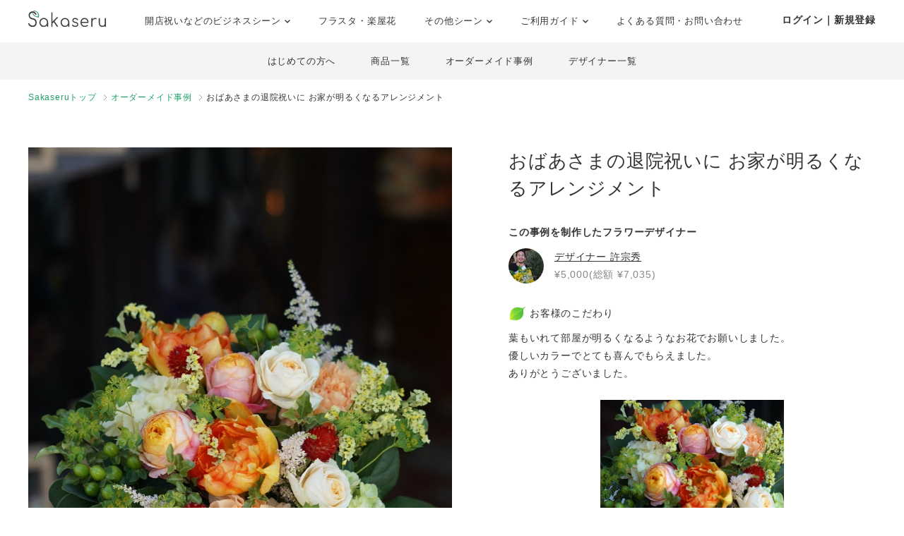

--- FILE ---
content_type: text/html; charset=UTF-8
request_url: https://www.sakaseru.jp/lp/business/item/id/6176
body_size: 115135
content:
<!DOCTYPE HTML>
<html lang="ja">
<head prefix="og: http://ogp.me/ns# website: http://ogp.me/ns/website#">
    <meta charset="utf-8">
    <script>(function(w,d,s,l,i){w[l]=w[l]||[];w[l].push({'gtm.start':
new Date().getTime(),event:'gtm.js'});var f=d.getElementsByTagName(s)[0],
j=d.createElement(s),dl=l!='dataLayer'?'&l='+l:'';j.async=true;j.src=
'https://www.googletagmanager.com/gtm.js?id='+i+dl;f.parentNode.insertBefore(j,f);
})(window,document,'script','dataLayer','GTM-59SXHLW');</script>    <meta http-equiv="X-UA-Compatible" content="IE=edge" />
    <meta http-equiv="X-UA-Compatible" content="requiresActiveX=true" />
    <title>おばあさまの退院祝いに お家が明るくなるアレンジメント|退院祝いのおしゃれな祝い花</title><meta name="keywords" content="Sakaseru,サカセル,祝い花,開店祝い,移転祝い,就任祝い" >
<meta name="description" content="おばあさまの退院祝いに お家が明るくなるアレンジメント" ><meta property="og:title" content="おばあさまの退院祝いに お家が明るくなるアレンジメント|退院祝いのおしゃれな祝い花" />
<meta property="og:type" content="website" />
<meta property="og:url" content="https://www.sakaseru.jp/lp/business/item/id/6176" />
<meta property="og:image" content="https://sakaseru.s3-ap-northeast-1.amazonaws.com/chat/21012_1612081413.jpg" />
<meta property="og:description" content="おばあさまの退院祝いに お家が明るくなるアレンジメント" />
<meta name="twitter:card" content="summary_large_image"><link href="/landingpage/css/reset.css?1769171794" media="screen" rel="stylesheet" type="text/css" >
<link href="/css/jquery.modal.min.css?1769171794" media="screen" rel="stylesheet" type="text/css" >
<link href="/css/lightbox.css?1769171794" media="screen" rel="stylesheet" type="text/css" >
<link href="/landingpage/business/css/style.css?1769171794" media="screen" rel="stylesheet" type="text/css" >
<link href="https://use.fontawesome.com/releases/v5.6.3/css/all.css" media="screen" rel="stylesheet" type="text/css" >
<link href="https://fonts.googleapis.com/css?family=Josefin+Slab" media="screen" rel="stylesheet" type="text/css" >    <link href="/landingpage/business/css/pushbar.css" media="screen" rel="stylesheet" type="text/css" >
    <link href="/portal/css/footer.css" media="screen" rel="stylesheet" type="text/css" >
    <link href="/portal/css/header.css" media="screen" rel="stylesheet" type="text/css" >
    <meta name="twitter:card" content="summary_large_image" />
    <meta name="twitter:site" content="@sakaseru_jp" />
    <link rel="shortcut icon" href="/images/favicon.ico">

        <meta name="viewport" content="width=1240">
        
            <link rel="canonical" href="https://www.sakaseru.jp/lp/business/item/id/6176"/>
        
</head>
<body id="page-story">
    <noscript><iframe src="https://www.googletagmanager.com/ns.html?id=GTM-59SXHLW"
height="0" width="0" style="display:none;visibility:hidden"></iframe></noscript>    
    
    <header class="headerportal">
    <!--PC header-->
    <div class="header-pc">
        <div class="header-pc-inner">
            <a class="header-pc-logo" href="/"><img class="header-pc-logo-img" src="/portal/images/logo_sakaseru_nuri.svg" alt="Sakaseru"></a>
            <ul class="header-pc-menu">
                <li class="header-pc-menu-li drop-trigger-hover">
                    <p class="header-pc-menu-dropttl">開店祝いなどのビジネスシーン <img src="/portal/images/arrow_d_black.svg" class="header-arrow-img"></p>
                    <div class="header-pc-menu-dropmenu">
                        <div class="header-pc-menu-dropmenu-inner">
                            <ul class="header-menu-hyphen">
                                <li class="header-pc-menu-dropmenu-li"><a href="/lp/business?from=portalheader">すべてを見る</a></li>
                                <li class="header-pc-menu-dropmenu-li"><a href="/lp/business/opening-flower?from=portalheader">開店・開業・開院祝い</a></li>
                                <li class="header-pc-menu-dropmenu-li"><a href="/lp/business/ready-made-items?scene=2068&from=portalheader">周年祝い</a></li>
                                <li class="header-pc-menu-dropmenu-li"><a href="/lp/business/ready-made-items?scene=2004&from=portalheader">移転・引越し祝い</a></li>
                                <li class="header-pc-menu-dropmenu-li"><a href="/lp/business/ready-made-items?scene=2069&from=portalheader">就任・昇進祝い</a></li>
                                <li class="header-pc-menu-dropmenu-li"><a href="/lp/business/ready-made-items?scene=2461&from=portalheader">竣工・落成祝い</a></li>
                                <li class="header-pc-menu-dropmenu-li"><a href="/lp/business/ready-made-items?scene=1432&from=portalheader">個展開催祝い</a></li>
                            </ul>
                        </div>
                    </div>
                </li>
                <li class="header-pc-menu-li">
                    <a href="/fan?from=portalheader">フラスタ・楽屋花</a>
                </li>
                <li class="header-pc-menu-li drop-trigger-hover">
                    <p class="header-pc-menu-dropttl">その他シーン <img src="/portal/images/arrow_d_black.svg" class="header-arrow-img"></p>
                    <div class="header-pc-menu-dropmenu">
                        <div class="header-pc-menu-dropmenu-inner">
                            <ul class="header-menu-hyphen">
                                <li class="header-pc-menu-dropmenu-li"><a href="/lp/business/ready-made-items?scene=15&from=portalheader">誕生日祝い</a></li>
                                <li class="header-pc-menu-dropmenu-li"><a href="/lp/business/ready-made-items?scene=67&from=portalheader">結婚祝い</a></li>
                            </ul>
                        </div>
                    </div>
                </li>
                <li class="header-pc-menu-li drop-trigger-hover">
                    <p class="header-pc-menu-dropttl">ご利用ガイド <img src="/portal/images/arrow_d_black.svg" class="header-arrow-img"></p>
                    <div class="header-pc-menu-dropmenu">
                        <div class="header-pc-menu-dropmenu-inner">
                            <ul class="header-menu-hyphen">
                                <li class="header-pc-menu-dropmenu-li"><a href="/lp/business/about?from=portalheader">Sakaseruとは</a></li>
                                <li class="header-pc-menu-dropmenu-li"><a href="/about/delivery-price?from=portalheader">送料について</a></li>
                                <li class="header-pc-menu-dropmenu-li"><a href="/concierge/sheet/consultation?from=portalheader">スタッフに無料相談</a></li>
                            </ul>
                        </div>
                    </div>
                </li>
                <li class="header-pc-menu-li">
                    <a href="/contact?is-faq=1&from=portalheader">よくある質問・お問い合わせ</a>
                </li>
            </ul>
            <div class="header-pc-menu-personal">
                <div class="header-pc-menu-personal-member drop-trigger-hover">
                                            <a class="header-pc-menu-personal-member-name bold" href="/user/sign-in">ログイン｜新規登録</a>
                                    </div>
            </div>
        </div>
    </div>

    <!--SP header-->
    <div class="header-sp">
        <div class="header-sp-inner">
            <a class="header-sp-logo" href="/"><img class="header-sp-logo-img" src="/portal/images/logo_sakaseru_nuri.svg" alt="Sakaseru"></a>
        </div>
        <!--SP hamburger menu-->
        <div class="hbg-menu">
            <button data-pushbar-target="spmenuContents" class="hbg-menu-trigger">
                <div class="hbg-menu-btn">
                    <span></span>
                    <span></span>
                    <p class="hbg-menu-btn-txt">メニュー</p>
                </div>
                            </button>

            <div data-pushbar-id="spmenuContents" data-pushbar-direction="right" class="hbg-menu-contents">
                <div class="hbg-menu-content">
                    <p class="hbg-menu-content-username">
                        こんばんは✿                    </p>
                    <p class="hbg-menu-content-birthdayflower">
                        本日1月23日の誕生花は
                        ウィンターグリーン                        です。
                    </p>
                </div>
                                    <div class="hbg-menu-content">
                        <a class="hbg-menu-content-ttl hbg-menu-arrow-r" href="/user/sign-in">
                            ログイン｜新規登録
                        </a>
                    </div>
                                <div class="hbg-menu-ttl">シーンからお花を探す</div>
                <div class="hbg-menu-content drop-trigger-click">
                    <div class="hbg-menu-content-ttl hbg-menu-arrow-d">
                        開店祝いなどのビジネスシーン
                    </div>
                    <ul class="hbg-menu-content-dropmenu">
                        <li class="hbg-menu-content-dropmenu-li"><a href="/lp/business?from=portalheader">すべてを見る</a></li>
                        <li class="hbg-menu-content-dropmenu-li"><a href="/lp/business/opening-flower?from=portalheader">開店・開業・開院祝い</a></li>
                        <li class="hbg-menu-content-dropmenu-li"><a href="/lp/business/ready-made-items?scene=2068&from=portalheader">周年祝い</a></li>
                        <li class="hbg-menu-content-dropmenu-li"><a href="/lp/business/ready-made-items?scene=2004&from=portalheader">移転・引越し祝い</a></li>
                        <li class="hbg-menu-content-dropmenu-li"><a href="/lp/business/ready-made-items?scene=2069&from=portalheader">就任・昇進祝い</a></li>
                        <li class="hbg-menu-content-dropmenu-li"><a href="/lp/business/ready-made-items?scene=2461&from=portalheader">竣工・落成祝い</a></li>
                        <li class="hbg-menu-content-dropmenu-li"><a href="/lp/business/ready-made-items?scene=1432&from=portalheader">個展開催祝い</a></li>
                    </ul>
                </div>
                <div class="hbg-menu-content">
                    <a class="hbg-menu-content-ttl hbg-menu-arrow-r" href="/fan?from=portalheader">
                        ファンの想いを送るフラスタ・楽屋花
                    </a>
                </div>
                <div class="hbg-menu-content drop-trigger-click">
                    <div class="hbg-menu-content-ttl hbg-menu-arrow-d">
                        その他シーン
                    </div>
                    <ul class="hbg-menu-content-dropmenu">
                        <li class="hbg-menu-content-dropmenu-li"><a href="/lp/business/ready-made-items?scene=15&from=portalheader">誕生日祝い</a></li>
                        <li class="hbg-menu-content-dropmenu-li"><a href="/lp/business/ready-made-items?scene=67&from=portalheader">結婚祝い</a></li>
                    </ul>
                </div>
                <div class="hbg-menu-ttl">サービス</div>
                <div class="hbg-menu-content drop-trigger-click">
                    <div class="hbg-menu-content-ttl hbg-menu-arrow-d">
                        ご利用ガイド
                    </div>
                    <ul class="hbg-menu-content-dropmenu">
                        <li class="hbg-menu-content-dropmenu-li"><a href="/lp/business/about?from=portalheader">Sakaseruとは</a></li>
                        <li class="hbg-menu-content-dropmenu-li"><a href="/about/delivery-price?from=portalheader">送料について</a></li>
                    </ul>
                </div>
                <div class="hbg-menu-content">
                    <a class="hbg-menu-content-ttl hbg-menu-arrow-r" href="/concierge/sheet/consultation?from=portalheader">
                        スタッフに無料相談
                    </a>
                </div>
                <div class="hbg-menu-content">
                    <a class="hbg-menu-content-ttl hbg-menu-arrow-r" href="/contact?is-faq=1&from=portalheader">
                        よくある質問・お問い合わせ
                    </a>
                </div>
                <div class="hbg-menu-content drop-trigger-click">
                    <div class="hbg-menu-content-ttl hbg-menu-arrow-d">
                        その他サービス
                    </div>
                    <ul class="hbg-menu-content-dropmenu">
                        <li class="hbg-menu-content-dropmenu-li"><a href="/mina?from=portalheader">ファン企画専用クラウドファンディング<br>サービス「minsaka」</a></li>
                        <li class="hbg-menu-content-dropmenu-li"><a href="/tools?from=portalheader">便利ツール</a></li>
                    </ul>
                </div>
            </div>
        </div>
    </div>

    </header>

<div class="headerbusiness">
    <ul>
        <li><a href="/lp/business/about?from=bizheader">はじめての方へ</a></li>
        <li><a href="/lp/business/ready-made-items?from=bizheader">商品一覧</a></li>
        <li><a href="/lp/business/items?from=bizheader">オーダーメイド事例</a></li>
        <li><a href="/lp/business/flower-designers?from=bizheader">デザイナー一覧</a></li>
    </ul>
</div><ol class="breadcrumbs">
    <li>
        <a href="/lp/business">Sakaseruトップ</a>
    </li>
    <li>
        <a href="/lp/business/items">オーダーメイド事例</a>
    </li>
    <li>
        おばあさまの退院祝いに お家が明るくなるアレンジメント    </li>
</ol>

<main>
    <section class="flexbox-pc story-box">
        <h1 class="pc-none">
            おばあさまの退院祝いに お家が明るくなるアレンジメント        </h1>
        <div class="image"><img src="https://sakaseru.s3-ap-northeast-1.amazonaws.com/chat/21012_1612081413.jpg" alt="おばあさまの退院祝いに お家が明るくなるアレンジメント"></div>
        <div class="txtarea">
            <h1 class="sp-none">
                おばあさまの退院祝いに お家が明るくなるアレンジメント            </h1>
            
                        
                            <p class="bold mb-10 mt-30">この事例を制作したフラワーデザイナー</p>
            
            <div class="flexbox f-v-center">
                                <p class="f-icon">
                    <a href="/lp/business/shop/munehide-kyo?from=story">
                        <img src="https://sakaseru.s3-ap-northeast-1.amazonaws.com/shop/user/detail/munehide_kyo/0.jpg">
                    </a>
                </p>
                                <div>
                                        <p class="name">
                        <a href="/lp/business/shop/munehide-kyo?from=story">
                            デザイナー
                            <span>許宗秀</span>
                        </a>
                    </p>
                    <p class="price">
                                                    ¥5,000(総額 ¥7,035)                                            </p>
                                    </div>
            </div>
            <div class="txt">
                <p class='storytxt-q'><img class='bara mr-2' src='/new/img/green_leaf.png'>お客様のこだわり</p><p>葉もいれて部屋が明るくなるようなお花でお願いしました。<br>優しいカラーでとても喜んでもらえました。<br>ありがとうございました。</p><br><p class="detail-image"><a href="https://sakaseru.s3-ap-northeast-1.amazonaws.com/chat/21012_1612081429.jpg" rel="lightbox"><img src="https://sakaseru.s3-ap-northeast-1.amazonaws.com/chat/21012_1612081429.jpg"></a></p>            </div>
            
                        <div class="tag">
                                    <a href="/lp/business/items?tags=-5,000円">-5,000円</a>
                                    <a href="/lp/business/items?tags=その他お祝い">その他お祝い</a>
                                    <a href="/lp/business/items?tags=フラワーデザイナー許">フラワーデザイナー許</a>
                                    <a href="/lp/business/items?tags=オレンジ">オレンジ</a>
                                    <a href="/lp/business/items?tags=ポップ">ポップ</a>
                            </div>
            
                        <div class="delivery-calender">
                <p class="bold">デザイナーがお届け可能な日<span class="fs-12 gray">　※横スクロールできます</span></p>
                <ul class="calender">
                                        <li>
                        <p class="day sat">
                            01/24<br>
                            土                        </p>
                        <p class="vacancy">
                                                            <a href="#modal-delivery-calender" rel="modal:open" class="underline fs-14 calendar-ng-date" data-date=2026-01-24>×</a>
                                                    </p>
                    </li>
                                        <li>
                        <p class="day sun">
                            01/25<br>
                            日                        </p>
                        <p class="vacancy">
                                                            <a href="#modal-delivery-calender" rel="modal:open" class="underline fs-14 calendar-ng-date" data-date=2026-01-25>×</a>
                                                    </p>
                    </li>
                                        <li>
                        <p class="day ">
                            01/26<br>
                            月                        </p>
                        <p class="vacancy">
                                                            <a href="#modal-delivery-calender" rel="modal:open" class="underline fs-14 calendar-ng-date" data-date=2026-01-26>×</a>
                                                    </p>
                    </li>
                                        <li>
                        <p class="day ">
                            01/27<br>
                            火                        </p>
                        <p class="vacancy">
                                                            <a href="#modal-delivery-calender" rel="modal:open" class="underline fs-14 calendar-ng-date" data-date=2026-01-27>×</a>
                                                    </p>
                    </li>
                                        <li>
                        <p class="day ">
                            01/28<br>
                            水                        </p>
                        <p class="vacancy">
                                                                                    <a href="/lp/business/order-by-item?id=6176&year-month=2026-01&day=28">
                                <i class="far fa-circle"></i>
                            </a>
                                                    </p>
                    </li>
                                        <li>
                        <p class="day ">
                            01/29<br>
                            木                        </p>
                        <p class="vacancy">
                                                                                    <a href="/lp/business/order-by-item?id=6176&year-month=2026-01&day=29">
                                <i class="far fa-circle"></i>
                            </a>
                                                    </p>
                    </li>
                                        <li>
                        <p class="day ">
                            01/30<br>
                            金                        </p>
                        <p class="vacancy">
                                                                                    <a href="/lp/business/order-by-item?id=6176&year-month=2026-01&day=30">
                                <i class="far fa-circle"></i>
                            </a>
                                                    </p>
                    </li>
                                        <li>
                        <p class="day sat">
                            01/31<br>
                            土                        </p>
                        <p class="vacancy">
                                                                                    <a href="/lp/business/order-by-item?id=6176&year-month=2026-01&day=31">
                                <i class="far fa-circle"></i>
                            </a>
                                                    </p>
                    </li>
                                        <li>
                        <p class="day sun">
                            02/01<br>
                            日                        </p>
                        <p class="vacancy">
                                                                                    <a href="/lp/business/order-by-item?id=6176&year-month=2026-02&day=01">
                                <i class="far fa-circle"></i>
                            </a>
                                                    </p>
                    </li>
                                        <li>
                        <p class="day ">
                            02/02<br>
                            月                        </p>
                        <p class="vacancy">
                                                                                    <a href="/lp/business/order-by-item?id=6176&year-month=2026-02&day=02">
                                <i class="far fa-circle"></i>
                            </a>
                                                    </p>
                    </li>
                                        <li>
                        <p class="day ">
                            02/03<br>
                            火                        </p>
                        <p class="vacancy">
                                                                                    <a href="/lp/business/order-by-item?id=6176&year-month=2026-02&day=03">
                                <i class="far fa-circle"></i>
                            </a>
                                                    </p>
                    </li>
                                        <li>
                        <p class="day ">
                            02/04<br>
                            水                        </p>
                        <p class="vacancy">
                                                                                    <a href="/lp/business/order-by-item?id=6176&year-month=2026-02&day=04">
                                <i class="far fa-circle"></i>
                            </a>
                                                    </p>
                    </li>
                                        <li>
                        <p class="day ">
                            02/05<br>
                            木                        </p>
                        <p class="vacancy">
                                                                                    <a href="/lp/business/order-by-item?id=6176&year-month=2026-02&day=05">
                                <i class="far fa-circle"></i>
                            </a>
                                                    </p>
                    </li>
                                        <li>
                        <p class="day ">
                            02/06<br>
                            金                        </p>
                        <p class="vacancy">
                                                                                    <a href="/lp/business/order-by-item?id=6176&year-month=2026-02&day=06">
                                <i class="far fa-circle"></i>
                            </a>
                                                    </p>
                    </li>
                                        <li>
                        <p class="day sat">
                            02/07<br>
                            土                        </p>
                        <p class="vacancy">
                                                                                    <a href="/lp/business/order-by-item?id=6176&year-month=2026-02&day=07">
                                <i class="far fa-circle"></i>
                            </a>
                                                    </p>
                    </li>
                                        <li>
                        <p class="day sun">
                            02/08<br>
                            日                        </p>
                        <p class="vacancy">
                                                                                    <a href="/lp/business/order-by-item?id=6176&year-month=2026-02&day=08">
                                <i class="far fa-circle"></i>
                            </a>
                                                    </p>
                    </li>
                                        <li>
                        <p class="day ">
                            02/09<br>
                            月                        </p>
                        <p class="vacancy">
                                                                                    <a href="/lp/business/order-by-item?id=6176&year-month=2026-02&day=09">
                                <i class="far fa-circle"></i>
                            </a>
                                                    </p>
                    </li>
                                        <li>
                        <p class="day ">
                            02/10<br>
                            火                        </p>
                        <p class="vacancy">
                                                                                    <a href="/lp/business/order-by-item?id=6176&year-month=2026-02&day=10">
                                <i class="far fa-circle"></i>
                            </a>
                                                    </p>
                    </li>
                                        <li>
                        <p class="day ">
                            02/11<br>
                            水                        </p>
                        <p class="vacancy">
                                                                                    <a href="/lp/business/order-by-item?id=6176&year-month=2026-02&day=11">
                                <i class="far fa-circle"></i>
                            </a>
                                                    </p>
                    </li>
                                        <li>
                        <p class="day ">
                            02/12<br>
                            木                        </p>
                        <p class="vacancy">
                                                                                    <a href="/lp/business/order-by-item?id=6176&year-month=2026-02&day=12">
                                <i class="far fa-circle"></i>
                            </a>
                                                    </p>
                    </li>
                                        <li>
                        <p class="day ">
                            02/13<br>
                            金                        </p>
                        <p class="vacancy">
                                                                                    <a href="/lp/business/order-by-item?id=6176&year-month=2026-02&day=13">
                                <i class="far fa-circle"></i>
                            </a>
                                                    </p>
                    </li>
                                        <li>
                        <p class="day sat">
                            02/14<br>
                            土                        </p>
                        <p class="vacancy">
                                                                                    <a href="/lp/business/order-by-item?id=6176&year-month=2026-02&day=14">
                                <i class="far fa-circle"></i>
                            </a>
                                                    </p>
                    </li>
                                        <li>
                        <p class="day sun">
                            02/15<br>
                            日                        </p>
                        <p class="vacancy">
                                                                                    <a href="/lp/business/order-by-item?id=6176&year-month=2026-02&day=15">
                                <i class="far fa-circle"></i>
                            </a>
                                                    </p>
                    </li>
                                        <li>
                        <p class="day ">
                            02/16<br>
                            月                        </p>
                        <p class="vacancy">
                                                                                    <a href="/lp/business/order-by-item?id=6176&year-month=2026-02&day=16">
                                <i class="far fa-circle"></i>
                            </a>
                                                    </p>
                    </li>
                                        <li>
                        <p class="day ">
                            02/17<br>
                            火                        </p>
                        <p class="vacancy">
                                                                                    <a href="/lp/business/order-by-item?id=6176&year-month=2026-02&day=17">
                                <i class="far fa-circle"></i>
                            </a>
                                                    </p>
                    </li>
                                        <li>
                        <p class="day ">
                            02/18<br>
                            水                        </p>
                        <p class="vacancy">
                                                            <a href="#modal-delivery-calender" rel="modal:open" class="underline fs-14 calendar-ng-date" data-date=2026-02-18>×</a>
                                                    </p>
                    </li>
                                        <li>
                        <p class="day ">
                            02/19<br>
                            木                        </p>
                        <p class="vacancy">
                                                            <a href="#modal-delivery-calender" rel="modal:open" class="underline fs-14 calendar-ng-date" data-date=2026-02-19>×</a>
                                                    </p>
                    </li>
                                        <li>
                        <p class="day ">
                            02/20<br>
                            金                        </p>
                        <p class="vacancy">
                                                                                    <a href="/lp/business/order-by-item?id=6176&year-month=2026-02&day=20">
                                <i class="far fa-circle"></i>
                            </a>
                                                    </p>
                    </li>
                                    </ul>
            </div>
            

                        <ul class="mb-10">
                                <li>- <span class="bold">全国配送</span>可能</li>
                                <li>- 立て札・メッセージカード<span class="bold">無料</span></li>
                <li>- 完成写真の送付<span class="bold">無料</span></li>
                <li>- クレジットカード/ 請求書払い / 銀行振込 可</li>
                <li>- 請求書・領収書 インボイス対応</li>
            </ul>
            
                        <!--スタンド花endif -->
            
                            <a class="btn btn-green" href="/lp/business/order-by-item?id=6176" id="semi_order_btn">
                    このイメージでセミオーダーする
                </a>
                <a href="/lp/business/items?from=story" class="btn btn-white">他の事例でイメージを探す</a>
                <p class="note-semi"><a href="#modal-about-semi" rel="modal:open">セミオーダーについて詳しく</a></p>
            
        </div>
    </section>

    <section class="mt-80">
        <p class="center sp-p-015 pc-none">＼背の高い大きな祝い花をお求めの方はこちら／</p>
        <p class="center mt-10 sp-p-015"><a href="/lp/business/stand-flower?from=story"><img src="/landingpage/business/images/bnr_standlp_pc.jpg" class="tgimg" style="max-width:980px;"></a></p>
    </section>

        
        <section class="story-items-list">
        <h2>デザイナー許宗秀が制作する商品</h2>
        <p class="mb-40">完成のイメージが決まっている商品をご購入いただけます。</p>
        <div class="story-items-list-inner">
                        <div class="itembox">
                <a href="/lp/business/ready-made-item/47" target="_blank">
                    <p class="image">
                        <img src="/images/1x1.png" data-src="https://sakaseru.s3.ap-northeast-1.amazonaws.com/article/1738651006.webp" alt="文字入れできるフレームアレンジ M スタンダード" class="lazyload">
                    </p>
                    <div class="ttl-wrap">
                        <h3 class="ttl">文字入れできるフレームアレンジ M スタンダード</h3>
                    </div>
                    <div class="designers-score fs-14">
                        <p class="star">★</p>
                        <p class="points">9.67</p>
                        <p class="total">/ 10</p>
                        <p class="counts">（5352）</p>
                    </div>
                    <p class="readymade-price">
                        ¥10,000(総額 ¥12,810)                    </p>
                </a>
            </div>
                        <div class="itembox">
                <a href="/lp/business/ready-made-item/46" target="_blank">
                    <p class="image">
                        <img src="/images/1x1.png" data-src="https://sakaseru.s3.ap-northeast-1.amazonaws.com/article/1738651269.webp" alt="文字入れできるフレームアレンジ M プレミアム" class="lazyload">
                    </p>
                    <div class="ttl-wrap">
                        <h3 class="ttl">文字入れできるフレームアレンジ M プレミアム</h3>
                    </div>
                    <div class="designers-score fs-14">
                        <p class="star">★</p>
                        <p class="points">9.67</p>
                        <p class="total">/ 10</p>
                        <p class="counts">（5352）</p>
                    </div>
                    <p class="readymade-price">
                        ¥12,000(総額 ¥15,120)                    </p>
                </a>
            </div>
                        <div class="itembox">
                <a href="/lp/business/ready-made-item/202" target="_blank">
                    <p class="image">
                        <img src="/images/1x1.png" data-src="https://sakaseru.s3.ap-northeast-1.amazonaws.com/article/1675064297.jpg" alt="文字入れできるキャンバスフラワー（フレームタイプ）" class="lazyload">
                    </p>
                    <div class="ttl-wrap">
                        <h3 class="ttl">文字入れできるキャンバスフラワー（フレームタイプ）</h3>
                    </div>
                    <div class="designers-score fs-14">
                        <p class="star">★</p>
                        <p class="points">9.67</p>
                        <p class="total">/ 10</p>
                        <p class="counts">（5352）</p>
                    </div>
                    <p class="readymade-price">
                        ¥11,000(総額 ¥13,965)                    </p>
                </a>
            </div>
                        <div class="itembox">
                <a href="/lp/business/ready-made-item/201" target="_blank">
                    <p class="image">
                        <img src="/images/1x1.png" data-src="https://sakaseru.s3.ap-northeast-1.amazonaws.com/article/1675063863.jpg" alt="文字入れできるキャンバスフラワー（花束タイプ）" class="lazyload">
                    </p>
                    <div class="ttl-wrap">
                        <h3 class="ttl">文字入れできるキャンバスフラワー（花束タイプ）</h3>
                    </div>
                    <div class="designers-score fs-14">
                        <p class="star">★</p>
                        <p class="points">9.67</p>
                        <p class="total">/ 10</p>
                        <p class="counts">（5352）</p>
                    </div>
                    <p class="readymade-price">
                        ¥9,000(総額 ¥11,655)                    </p>
                </a>
            </div>
                        <div class="itembox">
                <a href="/lp/business/ready-made-item/552" target="_blank">
                    <p class="image">
                        <img src="/images/1x1.png" data-src="https://sakaseru.s3.ap-northeast-1.amazonaws.com/article/1753320490.webp" alt="文字入れできる クリアトートアレンジ プレミアム" class="lazyload">
                    </p>
                    <div class="ttl-wrap">
                        <h3 class="ttl">文字入れできる クリアトートアレンジ プレミアム</h3>
                    </div>
                    <div class="designers-score fs-14">
                        <p class="star">★</p>
                        <p class="points">9.67</p>
                        <p class="total">/ 10</p>
                        <p class="counts">（5352）</p>
                    </div>
                    <p class="readymade-price">
                        ¥11,000(総額 ¥13,965)                    </p>
                </a>
            </div>
                        <div class="itembox">
                <a href="/lp/business/ready-made-item/551" target="_blank">
                    <p class="image">
                        <img src="/images/1x1.png" data-src="https://sakaseru.s3.ap-northeast-1.amazonaws.com/article/1752733672.webp" alt="文字入れできる クリアトートアレンジ スタンダード" class="lazyload">
                    </p>
                    <div class="ttl-wrap">
                        <h3 class="ttl">文字入れできる クリアトートアレンジ スタンダード</h3>
                    </div>
                    <div class="designers-score fs-14">
                        <p class="star">★</p>
                        <p class="points">9.67</p>
                        <p class="total">/ 10</p>
                        <p class="counts">（5352）</p>
                    </div>
                    <p class="readymade-price">
                        ¥9,000(総額 ¥11,655)                    </p>
                </a>
            </div>
                        <div class="itembox">
                <a href="/lp/business/ready-made-item/203" target="_blank">
                    <p class="image">
                        <img src="/images/1x1.png" data-src="https://sakaseru.s3.ap-northeast-1.amazonaws.com/article/1675064568.jpg" alt="文字入れできるキャンバスフラワー（リースタイプ）" class="lazyload">
                    </p>
                    <div class="ttl-wrap">
                        <h3 class="ttl">文字入れできるキャンバスフラワー（リースタイプ）</h3>
                    </div>
                    <div class="designers-score fs-14">
                        <p class="star">★</p>
                        <p class="points">9.67</p>
                        <p class="total">/ 10</p>
                        <p class="counts">（5352）</p>
                    </div>
                    <p class="readymade-price">
                        ¥11,000(総額 ¥13,965)                    </p>
                </a>
            </div>
                        <div class="itembox">
                <a href="/lp/business/ready-made-item/200" target="_blank">
                    <p class="image">
                        <img src="/images/1x1.png" data-src="https://sakaseru.s3.ap-northeast-1.amazonaws.com/article/1675059428.jpg" alt="文字入れできるキャンバスフラワー（アレンジタイプ）" class="lazyload">
                    </p>
                    <div class="ttl-wrap">
                        <h3 class="ttl">文字入れできるキャンバスフラワー（アレンジタイプ）</h3>
                    </div>
                    <div class="designers-score fs-14">
                        <p class="star">★</p>
                        <p class="points">9.67</p>
                        <p class="total">/ 10</p>
                        <p class="counts">（5352）</p>
                    </div>
                    <p class="readymade-price">
                        ¥9,000(総額 ¥11,655)                    </p>
                </a>
            </div>
                        <div class="itembox">
                <a href="/lp/business/ready-made-item/52" target="_blank">
                    <p class="image">
                        <img src="/images/1x1.png" data-src="https://sakaseru.s3.ap-northeast-1.amazonaws.com/article/1738653230.webp" alt="文字入れできるフレームアレンジ M wall プレミアム" class="lazyload">
                    </p>
                    <div class="ttl-wrap">
                        <h3 class="ttl">文字入れできるフレームアレンジ M wall プレミアム</h3>
                    </div>
                    <div class="designers-score fs-14">
                        <p class="star">★</p>
                        <p class="points">9.67</p>
                        <p class="total">/ 10</p>
                        <p class="counts">（5352）</p>
                    </div>
                    <p class="readymade-price">
                        ¥22,000(総額 ¥26,670)                    </p>
                </a>
            </div>
                        <div class="itembox">
                <a href="/lp/business/ready-made-item/51" target="_blank">
                    <p class="image">
                        <img src="/images/1x1.png" data-src="https://sakaseru.s3.ap-northeast-1.amazonaws.com/article/1738652899.webp" alt="文字入れできるフレームアレンジ M wall スタンダード" class="lazyload">
                    </p>
                    <div class="ttl-wrap">
                        <h3 class="ttl">文字入れできるフレームアレンジ M wall スタンダード</h3>
                    </div>
                    <div class="designers-score fs-14">
                        <p class="star">★</p>
                        <p class="points">9.67</p>
                        <p class="total">/ 10</p>
                        <p class="counts">（5352）</p>
                    </div>
                    <p class="readymade-price">
                        ¥17,000(総額 ¥20,895)                    </p>
                </a>
            </div>
                    </div>
        <div class="center">
            <a class="btn btn-white" href="/lp/business/ready-made-items?shop-user-id=14237">
                デザイナー許宗秀の商品を見る
            </a>
        </div>
    </section>
    
        <section class="story-items-list">
        <h2>
            <span class="bold">デザイナー</span>
            <span class="bold">許宗秀</span>のオーダーメイド事例
        </h2>
        <div class="story-items-list-inner">
                        <div class="itembox">
                <a href="/lp/business/item/id/9760&from=story">
                    <p class="image"><img src="https://sakaseru.s3.ap-northeast-1.amazonaws.com/order/story/thumbnail/65953_1693292901.jpg" alt="ご友人様のご開院祝いにお作りしたバスケットボールフラワーアレンジメント"></p>
                    <div class="ttl-wrap">
                        <h3 class="ttl">
                            ご友人様のご開院祝いにお作りしたバスケットボールフラワーアレンジメント                        </h3>
                    </div>
                    <p class="price mt-5">
                        ¥15,000(総額 ¥18,585)                    </p>
                </a>
            </div>
                        <div class="itembox">
                <a href="/lp/business/item/id/9566&from=story">
                    <p class="image"><img src="https://sakaseru.s3.ap-northeast-1.amazonaws.com/order/story/thumbnail/61572_1689835084.jpg" alt="「いつもありがとう」お母様へ感謝の気持ちを込めておつくしたアレンジメント"></p>
                    <div class="ttl-wrap">
                        <h3 class="ttl">
                            「いつもありがとう」お母様へ感謝の気持ちを込めておつくしたアレンジメント                        </h3>
                    </div>
                    <p class="price mt-5">
                        ¥10,000(総額 ¥12,810)                    </p>
                </a>
            </div>
                        <div class="itembox">
                <a href="/lp/business/item/id/9241&from=story">
                    <p class="image"><img src="https://sakaseru.s3.ap-northeast-1.amazonaws.com/order/story/thumbnail/58984_1683000334.jpg" alt="スタンドバー「本八幡 Stand bar AJITO」様 20周年祝いにお作りしたロゴフラワー"></p>
                    <div class="ttl-wrap">
                        <h3 class="ttl">
                            スタンドバー「本八幡 Stand bar AJITO」様 20周年祝いにお作りしたロゴフラワー                        </h3>
                    </div>
                    <p class="price mt-5">
                        ¥ -                    </p>
                </a>
            </div>
                        <div class="itembox">
                <a href="/lp/business/item/id/8946&from=story">
                    <p class="image"><img src="https://sakaseru.s3.ap-northeast-1.amazonaws.com/order/story/thumbnail/53982_1675999289.jpg" alt="メインカラーはオレンジで華やかにまとめたご開店祝い花"></p>
                    <div class="ttl-wrap">
                        <h3 class="ttl">
                            メインカラーはオレンジで華やかにまとめたご開店祝い花                        </h3>
                    </div>
                    <p class="price mt-5">
                        ¥10,000(総額 ¥12,810)                    </p>
                </a>
            </div>
                        <div class="itembox">
                <a href="/lp/business/item/id/8870&from=story">
                    <p class="image"><img src="https://sakaseru.s3.ap-northeast-1.amazonaws.com/order/story/thumbnail/52500_1729746008.jpg" alt="いただいた花束のデザインをイメージしておつくりしたフレームアレンジ"></p>
                    <div class="ttl-wrap">
                        <h3 class="ttl">
                            いただいた花束のデザインをイメージしておつくりしたフレームアレンジ                        </h3>
                    </div>
                    <p class="price mt-5">
                        ¥12,000(総額 ¥15,120)                    </p>
                </a>
            </div>
                        <div class="itembox">
                <a href="/lp/business/item/id/8724&from=story">
                    <p class="image"><img src="https://sakaseru.s3.ap-northeast-1.amazonaws.com/order/story/thumbnail/48396_1669273003.jpg" alt="ご開店一周年記念のお祝いでおつくりしたアレンジメント"></p>
                    <div class="ttl-wrap">
                        <h3 class="ttl">
                            ご開店一周年記念のお祝いでおつくりしたアレンジメント                        </h3>
                    </div>
                    <p class="price mt-5">
                        ¥10,000(総額 ¥12,810)                    </p>
                </a>
            </div>
                        <div class="itembox">
                <a href="/lp/business/item/id/8586&from=story">
                    <p class="image"><img src="https://sakaseru.s3.ap-northeast-1.amazonaws.com/order/story/thumbnail/46967_1665733025.jpg" alt="ご友人様の御開店祝いにおつくりしたお祝い花"></p>
                    <div class="ttl-wrap">
                        <h3 class="ttl">
                            ご友人様の御開店祝いにおつくりしたお祝い花                        </h3>
                    </div>
                    <p class="price mt-5">
                        ¥10,000(総額 ¥12,810)                    </p>
                </a>
            </div>
                        <div class="itembox">
                <a href="/lp/business/item/id/8416&from=story">
                    <p class="image"><img src="https://sakaseru.s3-ap-northeast-1.amazonaws.com/order/story/thumbnail/44278_1661480259.jpg" alt="ネイルサロンの移転祝いにおつくりしたアレンジ花"></p>
                    <div class="ttl-wrap">
                        <h3 class="ttl">
                            ネイルサロンの移転祝いにおつくりしたアレンジ花                        </h3>
                    </div>
                    <p class="price mt-5">
                        ¥8,000(総額 ¥10,500)                    </p>
                </a>
            </div>
                        <div class="itembox">
                <a href="/lp/business/item/id/8169&from=story">
                    <p class="image"><img src="https://sakaseru.s3-ap-northeast-1.amazonaws.com/order/story/thumbnail/40019_1653556928.jpg" alt="奥様への感謝の気持ちを伝えるため「お疲れ様」そして「ありがとう」の気持ちを込めておつくりしたフレームアレンジメント"></p>
                    <div class="ttl-wrap">
                        <h3 class="ttl">
                            奥様への感謝の気持ちを伝えるため「お疲れ様」そして「ありがとう」の気持ちを込めておつくりしたフレームアレンジメント                        </h3>
                    </div>
                    <p class="price mt-5">
                        ¥11,000(総額 ¥13,965)                    </p>
                </a>
            </div>
                        <div class="itembox">
                <a href="/lp/business/item/id/7803&from=story">
                    <p class="image"><img src="https://sakaseru.s3-ap-northeast-1.amazonaws.com/order/story/thumbnail/21759_1644983002.jpg" alt="黄色を基調とした暖かいイメージの開店お祝いのフレームアレンジ"></p>
                    <div class="ttl-wrap">
                        <h3 class="ttl">
                            黄色を基調とした暖かいイメージの開店お祝いのフレームアレンジ                        </h3>
                    </div>
                    <p class="price mt-5">
                        ¥15,000(総額 ¥18,585)                    </p>
                </a>
            </div>
                    </div>
        <div class="center">
            <a class="btn btn-white" href="/lp/business/items?sid=14237&from=story">
                <span>許宗秀</span>のすべての事例を見る
            </a>
        </div>
    </section>
    
        <section class="story-items-list">
        <h2><span class="bold">生花アレンジ(置けるお花)</span>のオーダーメイド事例</h2>
        <div class="story-items-list-inner">
                        <div class="itembox">
                <a href="/lp/business/item/id/14226&from=story">
                    <p class="image"><img src="https://sakaseru.s3.ap-northeast-1.amazonaws.com/order/story/thumbnail/99703_1746162535.jpg" alt="ワインバー「拝郷」様 へ周年祝いでお作りした祝い花"></p>
                    <div class="ttl-wrap">
                        <h3 class="ttl">
                            ワインバー「拝郷」様 へ周年祝いでお作りした祝い花                        </h3>
                    </div>
                    <div class="flexbox f-v-center mt-5">
                        <p class="f-icon"><img src="https://sakaseru.s3-ap-northeast-1.amazonaws.com/shop/user/detail/mayumi_maki/0.jpg"></p>
                        <div class="f-txt">
                            <p class="name">デザイナー<span>牧</span></p>
                            <p class="price">
                                ¥8,000(総額 ¥10,500)                            </p>
                        </div>
                    </div>
                </a>
            </div>
                        <div class="itembox">
                <a href="/lp/business/item/id/12548&from=story">
                    <p class="image"><img src="https://sakaseru.s3.ap-northeast-1.amazonaws.com/order/story/thumbnail/88842_1730171281.jpg" alt="喜寿お祝いにお作りしたアレンジメント"></p>
                    <div class="ttl-wrap">
                        <h3 class="ttl">
                            喜寿お祝いにお作りしたアレンジメント                        </h3>
                    </div>
                    <div class="flexbox f-v-center mt-5">
                        <p class="f-icon"><img src="https://sakaseru.s3-ap-northeast-1.amazonaws.com/shop/user/detail/mayumi_maki/0.jpg"></p>
                        <div class="f-txt">
                            <p class="name">デザイナー<span>牧</span></p>
                            <p class="price">
                                ¥6,000(総額 ¥8,190)                            </p>
                        </div>
                    </div>
                </a>
            </div>
                        <div class="itembox">
                <a href="/lp/business/item/id/12489&from=story">
                    <p class="image"><img src="https://sakaseru.s3.ap-northeast-1.amazonaws.com/order/story/thumbnail/88456_1729132112.jpg" alt="ライラック色ベースに、和モダンにおまとめしたご出演花"></p>
                    <div class="ttl-wrap">
                        <h3 class="ttl">
                            ライラック色ベースに、和モダンにおまとめしたご出演花                        </h3>
                    </div>
                    <div class="flexbox f-v-center mt-5">
                        <p class="f-icon"><img src="https://sakaseru.s3-ap-northeast-1.amazonaws.com/shop/user/detail/yukiko_aoyama/icon.jpg"></p>
                        <div class="f-txt">
                            <p class="name">デザイナー<span>青山</span></p>
                            <p class="price">
                                ¥10,000(総額 ¥12,810)                            </p>
                        </div>
                    </div>
                </a>
            </div>
                        <div class="itembox">
                <a href="/lp/business/item/id/10033&from=story">
                    <p class="image"><img src="https://sakaseru.s3.ap-northeast-1.amazonaws.com/order/story/thumbnail/67930_1696220308.jpg" alt="「お店の雰囲気に合うお花を」黄色とオレンジの美しい開店祝い花"></p>
                    <div class="ttl-wrap">
                        <h3 class="ttl">
                            「お店の雰囲気に合うお花を」黄色とオレンジの美しい開店祝い花                        </h3>
                    </div>
                    <div class="flexbox f-v-center mt-5">
                        <p class="f-icon"><img src="https://sakaseru.s3.ap-northeast-1.amazonaws.com/shop/user/detail/motoko_shimura/icon.jpg"></p>
                        <div class="f-txt">
                            <p class="name">デザイナー<span>志村</span></p>
                            <p class="price">
                                ¥9,000(総額 ¥11,655)                            </p>
                        </div>
                    </div>
                </a>
            </div>
                        <div class="itembox">
                <a href="/lp/business/item/id/10007&from=story">
                    <p class="image"><img src="https://sakaseru.s3.ap-northeast-1.amazonaws.com/order/story/thumbnail/67582_1696209469.jpg" alt="「結婚記念日に嬉しい気持ちになるようなお花を」くすみ系の美しいお祝い花"></p>
                    <div class="ttl-wrap">
                        <h3 class="ttl">
                            「結婚記念日に嬉しい気持ちになるようなお花を」くすみ系の美しいお祝い花                        </h3>
                    </div>
                    <div class="flexbox f-v-center mt-5">
                        <p class="f-icon"><img src="https://sakaseru.s3-ap-northeast-1.amazonaws.com/shop/user/detail/mayumi_maki/0.jpg"></p>
                        <div class="f-txt">
                            <p class="name">デザイナー<span>牧</span></p>
                            <p class="price">
                                ¥5,000(総額 ¥7,035)                            </p>
                        </div>
                    </div>
                </a>
            </div>
                        <div class="itembox">
                <a href="/lp/business/item/id/9984&from=story">
                    <p class="image"><img src="https://sakaseru.s3.ap-northeast-1.amazonaws.com/order/story/thumbnail/67630_1695278769.jpg" alt="98歳の方へ 敬老の日にお送りするオレンジメインのフラワーギフト"></p>
                    <div class="ttl-wrap">
                        <h3 class="ttl">
                            98歳の方へ 敬老の日にお送りするオレンジメインのフラワーギフト                        </h3>
                    </div>
                    <div class="flexbox f-v-center mt-5">
                        <p class="f-icon"><img src="https://sakaseru.s3-ap-northeast-1.amazonaws.com/user/2159.jpg"></p>
                        <div class="f-txt">
                            <p class="name">デザイナー<span>Ohata</span></p>
                            <p class="price">
                                ¥4,000(総額 ¥5,880)                            </p>
                        </div>
                    </div>
                </a>
            </div>
                        <div class="itembox">
                <a href="/lp/business/item/id/9980&from=story">
                    <p class="image"><img src="https://sakaseru.s3.ap-northeast-1.amazonaws.com/order/story/thumbnail/66681_1759122234.jpg" alt="BARの周年祝いに ブルーメインのナチュラルな祝い花"></p>
                    <div class="ttl-wrap">
                        <h3 class="ttl">
                            BARの周年祝いに ブルーメインのナチュラルな祝い花                        </h3>
                    </div>
                    <div class="flexbox f-v-center mt-5">
                        <p class="f-icon"><img src="https://sakaseru.s3-ap-northeast-1.amazonaws.com/shop/user/detail/mayumi_maki/0.jpg"></p>
                        <div class="f-txt">
                            <p class="name">デザイナー<span>牧</span></p>
                            <p class="price">
                                ¥ -                            </p>
                        </div>
                    </div>
                </a>
            </div>
                        <div class="itembox">
                <a href="/lp/business/item/id/9978&from=story">
                    <p class="image"><img src="https://sakaseru.s3.ap-northeast-1.amazonaws.com/order/story/thumbnail/67368_1695178434.jpg" alt="「お誕生日おめでとう」お祖母様へ優しい雰囲気でお作りしたアレンジメント"></p>
                    <div class="ttl-wrap">
                        <h3 class="ttl">
                            「お誕生日おめでとう」お祖母様へ優しい雰囲気でお作りしたアレンジメント                        </h3>
                    </div>
                    <div class="flexbox f-v-center mt-5">
                        <p class="f-icon"><img src="https://sakaseru.s3.ap-northeast-1.amazonaws.com/shop/user/detail/motoko_shimura/icon.jpg"></p>
                        <div class="f-txt">
                            <p class="name">デザイナー<span>志村</span></p>
                            <p class="price">
                                ¥4,000(総額 ¥5,880)                            </p>
                        </div>
                    </div>
                </a>
            </div>
                        <div class="itembox">
                <a href="/lp/business/item/id/9943&from=story">
                    <p class="image"><img src="https://sakaseru.s3.ap-northeast-1.amazonaws.com/order/story/thumbnail/67433_1695107211.jpg" alt="OCEAN TOKYOさま10周年記念祝い花・アレンジメント"></p>
                    <div class="ttl-wrap">
                        <h3 class="ttl">
                            OCEAN TOKYOさま10周年記念祝い花・アレンジメント                        </h3>
                    </div>
                    <div class="flexbox f-v-center mt-5">
                        <p class="f-icon"><img src="https://sakaseru.s3-ap-northeast-1.amazonaws.com/user/12.jpg"></p>
                        <div class="f-txt">
                            <p class="name">デザイナー<span>加納佐和子</span></p>
                            <p class="price">
                                ¥12,000(総額 ¥15,120)                            </p>
                        </div>
                    </div>
                </a>
            </div>
                        <div class="itembox">
                <a href="/lp/business/item/id/9912&from=story">
                    <p class="image"><img src="https://sakaseru.s3.ap-northeast-1.amazonaws.com/order/story/thumbnail/67011_1697162207.jpg" alt="イタリアンダイニング StayGold様へお届けした10周年祝いアレンジメント"></p>
                    <div class="ttl-wrap">
                        <h3 class="ttl">
                            イタリアンダイニング StayGold様へお届けした10周年祝いアレンジメント                        </h3>
                    </div>
                    <div class="flexbox f-v-center mt-5">
                        <p class="f-icon"><img src="https://sakaseru.s3.ap-northeast-1.amazonaws.com/shop/user/detail/yasushi_kondo/icon.jpg"></p>
                        <div class="f-txt">
                            <p class="name">デザイナー<span>近藤</span></p>
                            <p class="price">
                                ¥5,000(総額 ¥7,035)                            </p>
                        </div>
                    </div>
                </a>
            </div>
                    </div>
        <div class="center">
            <a class="btn btn-white" href="/lp/business/items?from=story&item-type=1">
                <span>生花アレンジ(置けるお花)</span>のすべての事例を見る
            </a>
        </div>
    </section>
    
    <section class="review-area">
        <h2>Sakaseruご利用後レビュー</h2>
        <div class="flexbox-pc f-h-between">
            <p class="review-ave">平均評価　<span>★9.67</span> /10</p>
        </div>
        <ul>
                        <li>
                <div class="flexbox">
                    <div style="flex:1;">
                        <div class="flexbox f-v-center">
                            <p class="star"><img src="/landingpage/business/images/score_10.png"></p>
                            <p class="date">
                                2026年01月23日                            </p>
                        </div>
                        <p class="review-item">購入商品：<a href="/lp/business/ready-made-item/46?from=user-review" class="inline">文字入れできるフレームアレンジ M プレミアム</a></p>
                        <p class="txt">
                            迅速に対応くださり、ありがとうございます                        </p>
                    </div>
                                                                                                    <div style="max-width:90px;margin-left:15px;">
                                <a href="https://sakaseru.s3.ap-northeast-1.amazonaws.com/order/score/28124_487897176_1769129382.jpg" rel="lightbox"><img src="https://sakaseru.s3.ap-northeast-1.amazonaws.com/order/score/28124_487897176_1769129382.jpg"></a>
                            </div>
                                                                                        </div>
            </li>
                        <li>
                <div class="flexbox">
                    <div style="flex:1;">
                        <div class="flexbox f-v-center">
                            <p class="star"><img src="/landingpage/business/images/score_10.png"></p>
                            <p class="date">
                                2026年01月22日                            </p>
                        </div>
                        <p class="review-item">購入商品：<a href="/fan/ready-made-item/detail/311?from=user-review" class="inline">文字入れできるフレームアレンジ L プレミアム</a></p>
                        <p class="txt">
                            理想のイメージで作っていただけてとても助かりました。受け取った方もとても喜んでくださいました。                        </p>
                    </div>
                                    </div>
            </li>
                        <li>
                <div class="flexbox">
                    <div style="flex:1;">
                        <div class="flexbox f-v-center">
                            <p class="star"><img src="/landingpage/business/images/score_9.png"></p>
                            <p class="date">
                                2026年01月19日                            </p>
                        </div>
                        <p class="review-item">購入商品：<a href="/lp/business/ready-made-item/47?from=user-review" class="inline">文字入れできるフレームアレンジ M スタンダード</a></p>
                        <p class="txt">
                            送り先から、お礼の電話をいただいた際、とても喜んでいました。<br>感動されている様子が伝わりとても嬉しく感じました。                        </p>
                    </div>
                                    </div>
            </li>
                        <li>
                <div class="flexbox">
                    <div style="flex:1;">
                        <div class="flexbox f-v-center">
                            <p class="star"><img src="/landingpage/business/images/score_10.png"></p>
                            <p class="date">
                                2026年01月18日                            </p>
                        </div>
                        <p class="review-item">購入商品：<a href="/fan/ready-made-item/detail/310?from=user-review" class="inline">文字入れできるフレームアレンジ M wall スタンダード</a></p>
                        <p class="txt">
                            イメージ通りというかイメージを変えてきました。<br>ピンク一色といえどいろんな色があり花畑感が出されてて素晴らしかったです。<br>スタッフの方にはイラスト印刷のやり方を丁寧に教えていただいて助かりました<br><br>                        </p>
                    </div>
                                                                                                                                    </div>
            </li>
                        <li>
                <div class="flexbox">
                    <div style="flex:1;">
                        <div class="flexbox f-v-center">
                            <p class="star"><img src="/landingpage/business/images/score_10.png"></p>
                            <p class="date">
                                2026年01月18日                            </p>
                        </div>
                        <p class="review-item">購入商品：<a href="/lp/business/ready-made-item/46?from=user-review" class="inline">文字入れできるフレームアレンジ M プレミアム</a></p>
                        <p class="txt">
                            相手にとても喜んでもらえました。                        </p>
                    </div>
                                                                                                    <div style="max-width:90px;margin-left:15px;">
                                <a href="https://sakaseru.s3.ap-northeast-1.amazonaws.com/order/score/28088_582643770_1768737695.jpg" rel="lightbox"><img src="https://sakaseru.s3.ap-northeast-1.amazonaws.com/order/score/28088_582643770_1768737695.jpg"></a>
                            </div>
                                                                                        </div>
            </li>
                    </ul>
        <div class="more-txt">
            <a class="arrow-r" href="/lp/business/scores?shop-user-id=14237&from=story">
                <p>全てのレビューを見る</p>
            </a>
        </div>
    </section>

    <section class="article-contents">

        <div class="other-article">
            <h2 class="mb-20">祝い花お役立ちコラム</h2>
            <ul class="flexwrap-pc">
                                <li>
                    <a href="/lp/business/column?id=57?from=story" class="flexbox">
                        <p class="image">
                            <img src="https://sakaseru.s3.ap-northeast-1.amazonaws.com/article/1703575281.jpeg">
                        </p>
                        <p>ご開店・ご開業祝いに喜ばれる祝い花</p>
                    </a>
                </li>
                                <li>
                    <a href="/lp/business/column?id=59?from=story" class="flexbox">
                        <p class="image">
                            <img src="https://sakaseru.s3.ap-northeast-1.amazonaws.com/article/1679621979.jpg">
                        </p>
                        <p>移転祝いのお花｜タイミングから相場、立て札マナー</p>
                    </a>
                </li>
                                <li>
                    <a href="/lp/business/column?id=82?from=story" class="flexbox">
                        <p class="image">
                            <img src="https://sakaseru.s3-ap-northeast-1.amazonaws.com/article/1585906410.jpg">
                        </p>
                        <p>開店祝いに贈るスタンド花｜相場や贈り方</p>
                    </a>
                </li>
                                <li>
                    <a href="/lp/business/column?id=83?from=story" class="flexbox">
                        <p class="image">
                            <img src="https://sakaseru.s3-ap-northeast-1.amazonaws.com/article/1586171730.jpg">
                        </p>
                        <p>開店祝い花の相場｜友人・取引先は？飲食店や美容室は？</p>
                    </a>
                </li>
                                <li>
                    <a href="/lp/business/column?id=87?from=story" class="flexbox">
                        <p class="image">
                            <img src="https://sakaseru.s3-ap-northeast-1.amazonaws.com/article/1586505826.jpg">
                        </p>
                        <p>開店祝い花 立て札の書き方やマナー｜無料テンプレートと共にご紹介します</p>
                    </a>
                </li>
                                <li>
                    <a href="/lp/business/column?id=94?from=story" class="flexbox">
                        <p class="image">
                            <img src="https://sakaseru.s3-ap-northeast-1.amazonaws.com/article/1609727574.jpg">
                        </p>
                        <p>開店祝いのアレンジメント｜値段別にお花を紹介します</p>
                    </a>
                </li>
                                <li>
                    <a href="/lp/business/column?id=95?from=story" class="flexbox">
                        <p class="image">
                            <img src="https://sakaseru.s3-ap-northeast-1.amazonaws.com/article/1588764417.jpg">
                        </p>
                        <p>開店祝い花のマナー｜遅れても良い？適切な予算は？</p>
                    </a>
                </li>
                                <li>
                    <a href="/lp/business/column?id=92?from=story" class="flexbox">
                        <p class="image">
                            <img src="https://sakaseru.s3.ap-northeast-1.amazonaws.com/article/1701403826.webp">
                        </p>
                        <p>飲食店への開店祝い花｜おすすめのお花や色、マナーをご紹介</p>
                    </a>
                </li>
                            </ul>
        </div>
    </section>
</main>

<input type="hidden" name="story_id" value="6176" id="story_id">

<!-------modal------->
<div id="modal-delivery-calender" class="modal">
    <p class="bold mb-20"><span id="modal-delivery-calendar-ng-date-title"></span>お届けのお花をお探しですか？</p>
    <p class="mb-20">恐れ入ります。こちらの事例を制作したフラワーデザイナーはお届けできかねますが、他のフラワーデザイナーが制作するお花でしたらお届けできる可能性があります。<br><br><span id="modal-delivery-calendar-ng-date-description"></span>にお届け可能なフラワーデザイナーのオーダーメイド事例は以下よりご覧ください。</p>
    <p class="center"><a href="" class="btn btn-green" id="modal-delivery-calendar-ng-date-link">オーダーメイド事例を見る</a></p>
</div><footer>
    <div class="footer-inner flexbox">
        <div>
            <p class="ttl">オーダーする</p>
            <ul>
                <li><a href="/lp/business/ready-made-items?from=footer">商品一覧</a></li>
                <li><a href="/lp/business/flower-designers?order=1&from=footer">デザイナーを選んで<br>オーダーメイド</a></li>
                <li><a href="/lp/business/items?order=1&from=footer">事例を選んでセミオーダー</a></li>
                <li><a href="/concierge/sheet/consultation?from=footer">まずはスタッフに相談</a></li>
            </ul>
        </div>
        <div>
            <p class="ttl">シーンから選ぶ</p>
            <ul>
                <li><a href="/lp/business/ready-made-items?scene=2036&from=footer">開店・開業祝い</a></li>
                <li><a href="/lp/business/ready-made-items?scene=2068&from=footer">周年祝い</a></li>
                <li><a href="/lp/business/ready-made-items?scene=2004&from=footer">移転・引越し祝い</a></li>
                <li><a href="/lp/business/ready-made-items?scene=2069&from=footer">就任・昇進祝い</a></li>
                <li><a href="/lp/business/ready-made-items?scene=2461&from=footer">竣工・落成祝い</a></li>
                <li><a href="/lp/business/ready-made-items?scene=1232&from=footer">上場祝い</a></li>
                <li><a href="/lp/business/ready-made-items?scene=1432&from=footer">個展開催祝い</a></li>
                <li><a href="/lp/business/ready-made-items?scene=15&from=footer">誕生日祝い</a></li>
                <li><a href="/lp/business/ready-made-items?scene=67&from=footer">結婚祝い</a></li>
                <li><a href="/lp/business/ready-made-items?from=footer">すべてのシーン</a></li>
            </ul>
        </div>
        <div>
            <p class="ttl">フラワーデザイナー</p>
            <ul>
                                                                        <li><a href="/lp/business/shop/yumi-okazaki?from=footer">岡崎 由美</a></li>
                                        <li><a href="/lp/business/shop/mayumi-maki?from=footer">牧 まゆ実</a></li>
                                        <li><a href="/lp/business/shop/ren-uchiyama?from=footer">Ren Uchiyama</a></li>
                                        <li><a href="/lp/business/shop/mikio-itou?from=footer">Mikio  Itou</a></li>
                                        <li><a href="/lp/business/shop/akihito-maesawa?from=footer">前澤 章人</a></li>
                                        <li><a href="/lp/business/shop/munehide-kyo?from=footer">許 宗秀</a></li>
                                        <li><a href="/lp/business/shop/motoko-shimura?from=footer">志村 元子</a></li>
                                        <li><a href="/lp/business/shop/yasushi-kondo?from=footer">近藤 泰史</a></li>
                                        <li><a href="/lp/business/shop/kayoko-tokudome?from=footer">徳留 加代子</a></li>
                                        <li><a href="/lp/business/shop/takayuki-sugiura?from=footer">杉浦 孝之</a></li>
                                        <li><a href="/lp/business/shop/tomoko-okawa?from=footer">大川 智子</a></li>
                                        <li><a href="/lp/business/shop/masahiro-ohata?from=footer">Ohata Masahiro</a></li>
                                        <li><a href="/lp/business/shop/manae-narita?from=footer">成田 愛恵</a></li>
                                        <li><a href="/lp/business/shop/ryuki-yasui?from=footer">安井 竜樹</a></li>
                                        <li><a href="/lp/business/shop/bionic-plants?from=footer">後藤 亜希子</a></li>
                                        <li><a href="/lp/business/shop/riho?from=footer">RIHO </a></li>
                                        <li><a href="/lp/business/shop/kiyomi-tatsumoto?from=footer">立本 清美</a></li>
                                        <li><a href="/lp/business/shop/sawako-kano?from=footer">加納佐和子 フローリストカノシェ</a></li>
                                        <li><a href="/lp/business/shop/kenta-hashiramoto?from=footer">HASHIRAMOTO KENTA</a></li>
                                        <li><a href="/lp/business/shop/yukiko-aoyama?from=footer">青山 ユキコ</a></li>
                                        <li><a href="/lp/business/shop/hisao-kobayashi?from=footer">小林 久男</a></li>
                                        <li><a href="/lp/business/shop/yumi-kanemasu?from=footer">金増 佑美</a></li>
                                        <li><a href="/lp/business/shop/yuko-hozumi?from=footer">穂積 木綿子</a></li>
                                        <li><a href="/lp/business/shop/yasushi-amemiya?from=footer">雨宮 靖</a></li>
                                        <li><a href="/lp/business/shop/yuri-horino?from=footer">Yuuri Horino</a></li>
                                        <li><a href="/lp/business/shop/emiko-miyazaki?from=footer">宮崎 恵美子</a></li>
                                                </ul>
        </div>
        <div>
            <p class="ttl">特集・コラム</p>
            <ul>
                                <li>
                    <a href="/lp/business/column?id=533&from=footer">
                        「春の花贈りフェア」開催｜送別や卒業シーンにもおすすめ                    </a>
                </li>
                                <li>
                    <a href="/lp/business/column?id=146&from=footer">
                        秋におすすめ！人気アレンジメント                    </a>
                </li>
                                <li>
                    <a href="/lp/business/column?id=240&from=footer">
                        フレームアレンジ・クリアトートアレンジのオリジナルデータ作成                    </a>
                </li>
                                <li>
                    <a href="/lp/business/column?id=408&from=footer">
                        写真やイラストを印刷したお祝い花を贈ってみませんか？                    </a>
                </li>
                                <li>
                    <a href="/lp/business/column?id=57&from=footer">
                        ご開店・ご開業祝いに喜ばれる祝い花                    </a>
                </li>
                                <li><a href="/lp/business/columns">全てのコラムを見る</a></li>
            </ul>
        </div>
        <div>
            <p class="ttl">お客様インタビュー</p>
            <ul class="mb-40">
                                                <li>
                    <a href="/lp/business/interview/id/1?from=footer">
                        株式会社ギフティ様                    </a>
                </li>
                                <li>
                    <a href="/lp/business/interview/id/2?from=footer">
                        株式会社Kotohogi様                    </a>
                </li>
                                <li>
                    <a href="/lp/business/interview/id/3?from=footer">
                        ラジオ番組制作 江上佳弥子様                    </a>
                </li>
                                <li>
                    <a href="/lp/business/interview/id/4?from=footer">
                        一般社団法人日本ブロックチェーン協会様                    </a>
                </li>
                                <li>
                    <a href="/lp/business/interview/id/5?from=footer">
                        タップジョイ・ジャパン株式会社様                    </a>
                </li>
                            </ul>
        </div>
        <div>
            <p class="ttl">ご利用ガイド</p>
            <ul>
                <li><a href="/lp/business/about?from=footer">はじめての方へ</a></li>
                <li><a href="/about/delivery-price?from=footer">送料について</a></li>
                <li><a href="/lp/business/scores?from=footer">お客様レビュー</a></li>
            </ul>
        </div>
    </div>

    <div class="logo">
        <a href="/lp/business?from=footer"><img class="lazyload" src="/images/1x1.png" data-src="/landingpage/business/images/logo_footer.png" alt="Sakaseru for business"></a>
    </div>

    <p class="link-fan center fs-18"><a href="/fan?from=toblp-footer" target="_blank" class="fs-16 mb-20 underline">ファンの方向け 公演・出演祝い花はこちら</a></p>

    <p class="link-corporation center"><a href="/corporate" target="_blank">運営会社</a>｜<a href="/hiring-flower-designers" target="_blank">お花屋さん募集</a>｜<a href="/agreement/view/terms-of-service" target="_blank">利用規約</a>｜<a href="/agreement/view/commercial-transactions" target="_blank">特定商取引法に関する記述</a></p>
    <p class="center"><small>© Sakaseru Inc. All rights reserved.</small></p>
</footer>


<!-------modal------->

<div id="modal-chatex" class="modal">
    <img class="lazyload" src="/images/1x1.png" data-src="/landingpage/business/images/howto_chatex_2.jpg" alt="Sakaseruのチャット例">
</div>

<div id="modal-about-semi" class="modal">
    <p class="bold mb-20">セミオーダーについて</p>
    <p>「この事例の感じで！」と簡単にオーダーをされたい方向けのオーダー方法です。<br> ご指定のご予算の中で、季節の旬な花材を使用して、この事例のイメージで制作させていただきます。
    </p>
</div>


<div id="modal-price" class="modal">
    <p class="bold mb-20">諸費用とは？</p>
    <p class="mb-60">商品代とは別に、消費税・送料・Sakaseruシステム利用料5%を頂戴しております。</p>
    <p class="bold mb-20">スタンド花の配送エリア・送料</p>
    <table class="delivery-table mb-60">
                <tr>
            <th>札幌市厚別区</th>
            <td>4,000円</td>
        </tr>
                <tr>
            <th>札幌市北区</th>
            <td>4,000円</td>
        </tr>
                <tr>
            <th>札幌市清田区</th>
            <td>4,000円</td>
        </tr>
                <tr>
            <th>札幌市白石区</th>
            <td>4,000円</td>
        </tr>
                <tr>
            <th>札幌市中央区</th>
            <td>4,000円</td>
        </tr>
                <tr>
            <th>札幌市手稲区</th>
            <td>4,000円</td>
        </tr>
                <tr>
            <th>札幌市豊平区</th>
            <td>4,000円</td>
        </tr>
                <tr>
            <th>札幌市西区</th>
            <td>4,000円</td>
        </tr>
                <tr>
            <th>札幌市東区</th>
            <td>4,000円</td>
        </tr>
                <tr>
            <th>札幌市南区</th>
            <td>4,000円</td>
        </tr>
                <tr>
            <th>宮城県 仙台市青葉区</th>
            <td>3,300円</td>
        </tr>
                <tr>
            <th>宮城県 仙台市泉区</th>
            <td>3,500円</td>
        </tr>
                <tr>
            <th>宮城県 仙台市太白区</th>
            <td>3,500円</td>
        </tr>
                <tr>
            <th>宮城県 仙台市宮城野区</th>
            <td>3,300円</td>
        </tr>
                <tr>
            <th>宮城県 仙台市若林区</th>
            <td>3,500円</td>
        </tr>
                <tr>
            <th>宮城県 セキスイハイムスーパーアリーナ</th>
            <td>4,400円</td>
        </tr>
                <tr>
            <th>山形県 山形市（山形駅周辺・山形市民会館）</th>
            <td>10,000円</td>
        </tr>
                <tr>
            <th>福島県 福島市（福島駅周辺）</th>
            <td>12,000円</td>
        </tr>
                <tr>
            <th>福島県 相馬市</th>
            <td>10,000円</td>
        </tr>
                <tr>
            <th>東京都 千代田区</th>
            <td>2,400円</td>
        </tr>
                <tr>
            <th>東京都 中央区</th>
            <td>2,400円</td>
        </tr>
                <tr>
            <th>東京都 港区</th>
            <td>2,800円</td>
        </tr>
                <tr>
            <th>東京都 新宿区</th>
            <td>2,600円</td>
        </tr>
                <tr>
            <th>東京都 渋谷区</th>
            <td>2,800円</td>
        </tr>
                <tr>
            <th>東京都 江東区</th>
            <td>4,100円</td>
        </tr>
                <tr>
            <th>東京都 江東区 東京ビッグサイト</th>
            <td>4,100円</td>
        </tr>
                <tr>
            <th>東京都 文京区</th>
            <td>3,800円</td>
        </tr>
                <tr>
            <th>東京都 台東区</th>
            <td>3,800円</td>
        </tr>
                <tr>
            <th>東京都 墨田区</th>
            <td>3,800円</td>
        </tr>
                <tr>
            <th>東京都 品川区</th>
            <td>3,300円</td>
        </tr>
                <tr>
            <th>東京都 目黒区</th>
            <td>2,500円</td>
        </tr>
                <tr>
            <th>東京都 大田区</th>
            <td>4,500円</td>
        </tr>
                <tr>
            <th>東京都 世田谷区</th>
            <td>3,600円</td>
        </tr>
                <tr>
            <th>東京都 中野区</th>
            <td>3,300円</td>
        </tr>
                <tr>
            <th>東京都 杉並区</th>
            <td>4,500円</td>
        </tr>
                <tr>
            <th>東京都 豊島区</th>
            <td>3,100円</td>
        </tr>
                <tr>
            <th>東京都 足立区</th>
            <td>5,000円</td>
        </tr>
                <tr>
            <th>東京都 葛飾区</th>
            <td>5,600円</td>
        </tr>
                <tr>
            <th>東京都 江戸川区</th>
            <td>5,600円</td>
        </tr>
                <tr>
            <th>東京都 北区</th>
            <td>5,000円</td>
        </tr>
                <tr>
            <th>東京都 荒川区</th>
            <td>5,000円</td>
        </tr>
                <tr>
            <th>東京都 板橋区</th>
            <td>5,000円</td>
        </tr>
                <tr>
            <th>東京都 練馬区</th>
            <td>5,600円</td>
        </tr>
                <tr>
            <th>東京都 調布市</th>
            <td>4,400円</td>
        </tr>
                <tr>
            <th>東京都 調布市 武蔵野の森・味の素スタジアム</th>
            <td>4,400円</td>
        </tr>
                <tr>
            <th>東京都 武蔵野市</th>
            <td>5,500円</td>
        </tr>
                <tr>
            <th>東京都 八王子市</th>
            <td>3,300円</td>
        </tr>
                <tr>
            <th>東京都 多摩市</th>
            <td>4,400円</td>
        </tr>
                <tr>
            <th>東京都 福生市</th>
            <td>4,400円</td>
        </tr>
                <tr>
            <th>東京都 立川市</th>
            <td>2,200円</td>
        </tr>
                <tr>
            <th>東京都 国立市</th>
            <td>2,200円</td>
        </tr>
                <tr>
            <th>東京都 国分寺市</th>
            <td>3,300円</td>
        </tr>
                <tr>
            <th>東京都 三鷹市</th>
            <td>5,500円</td>
        </tr>
                <tr>
            <th>東京都 昭島市</th>
            <td>3,300円</td>
        </tr>
                <tr>
            <th>東京都 府中市</th>
            <td>3,300円</td>
        </tr>
                <tr>
            <th>神奈川県 横浜市港北区</th>
            <td>2,400円</td>
        </tr>
                <tr>
            <th>神奈川県 横浜市西区</th>
            <td>3,000円</td>
        </tr>
                <tr>
            <th>神奈川県 横浜市中区</th>
            <td>3,000円</td>
        </tr>
                <tr>
            <th>神奈川県 横浜市都筑区</th>
            <td>3,000円</td>
        </tr>
                <tr>
            <th>神奈川県 横浜市保土ヶ谷区</th>
            <td>3,000円</td>
        </tr>
                <tr>
            <th>神奈川県 川崎市</th>
            <td>3,000円</td>
        </tr>
                <tr>
            <th>神奈川県 藤沢市</th>
            <td>3,500円</td>
        </tr>
                <tr>
            <th>神奈川県 横須賀市</th>
            <td>3,500円</td>
        </tr>
                <tr>
            <th>神奈川県 大和市</th>
            <td>4,000円</td>
        </tr>
                <tr>
            <th>埼玉県さいたま市</th>
            <td>10,000円</td>
        </tr>
                <tr>
            <th>埼玉県 所沢市</th>
            <td>4,400円</td>
        </tr>
                <tr>
            <th>千葉県 美浜区</th>
            <td>10,600円</td>
        </tr>
                <tr>
            <th>静岡県袋井市（エコパアリーナ）</th>
            <td>15,000円</td>
        </tr>
                <tr>
            <th>静岡県静岡市</th>
            <td>15,000円</td>
        </tr>
                <tr>
            <th>静岡県浜松市</th>
            <td>15,000円</td>
        </tr>
                <tr>
            <th>静岡県磐田市</th>
            <td>15,000円</td>
        </tr>
                <tr>
            <th>愛知県 名古屋市中村区</th>
            <td>1,200円</td>
        </tr>
                <tr>
            <th>愛知県 名古屋市中区</th>
            <td>1,200円</td>
        </tr>
                <tr>
            <th>愛知県 名古屋市東区</th>
            <td>1,200円</td>
        </tr>
                <tr>
            <th>愛知県 名古屋市昭和区</th>
            <td>1,200円</td>
        </tr>
                <tr>
            <th>愛知県 名古屋市千種区</th>
            <td>1,200円</td>
        </tr>
                <tr>
            <th>愛知県 名古屋市西区</th>
            <td>2,000円</td>
        </tr>
                <tr>
            <th>愛知県 名古屋市北区</th>
            <td>2,000円</td>
        </tr>
                <tr>
            <th>愛知県 名古屋市天白区</th>
            <td>2,000円</td>
        </tr>
                <tr>
            <th>愛知県 名古屋市中川区</th>
            <td>2,000円</td>
        </tr>
                <tr>
            <th>愛知県 名古屋市港区</th>
            <td>3,000円</td>
        </tr>
                <tr>
            <th>愛知県 名古屋市南区</th>
            <td>3,000円</td>
        </tr>
                <tr>
            <th>愛知県 名古屋市緑区</th>
            <td>3,000円</td>
        </tr>
                <tr>
            <th>愛知県 名古屋市守山区</th>
            <td>3,000円</td>
        </tr>
                <tr>
            <th>愛知県 名古屋市名東区</th>
            <td>3,000円</td>
        </tr>
                <tr>
            <th>愛知県 常滑市</th>
            <td>4,000円</td>
        </tr>
                <tr>
            <th>愛知県 江南市</th>
            <td>5,800円</td>
        </tr>
                <tr>
            <th>愛知県 名古屋市瑞穂区</th>
            <td>1,200円</td>
        </tr>
                <tr>
            <th>愛知県 名古屋市熱田区</th>
            <td>1,200円</td>
        </tr>
                <tr>
            <th>京都府 京都市</th>
            <td>5,000円</td>
        </tr>
                <tr>
            <th>大阪府 大阪市</th>
            <td>1,200円</td>
        </tr>
                <tr>
            <th>大阪府 堺市</th>
            <td>1,200円</td>
        </tr>
                <tr>
            <th>大阪府 吹田市</th>
            <td>1,200円</td>
        </tr>
                <tr>
            <th>大阪府 その他の市</th>
            <td>1,200円</td>
        </tr>
                <tr>
            <th>兵庫県 神戸市（北区・西区を除く）</th>
            <td>1,500円</td>
        </tr>
                <tr>
            <th>兵庫県 神戸市 北区・西区</th>
            <td>3,000円</td>
        </tr>
                <tr>
            <th>兵庫県 西宮市</th>
            <td>4,000円</td>
        </tr>
                <tr>
            <th>兵庫県 芦屋市</th>
            <td>4,000円</td>
        </tr>
                <tr>
            <th>兵庫県 明石市</th>
            <td>4,000円</td>
        </tr>
                <tr>
            <th>福岡県福岡市博多区</th>
            <td>2,000円</td>
        </tr>
                <tr>
            <th>福岡県福岡市中央区</th>
            <td>2,000円</td>
        </tr>
                <tr>
            <th>福岡県福岡市東区</th>
            <td>2,000円</td>
        </tr>
                <tr>
            <th>福岡県福岡市南区</th>
            <td>2,000円</td>
        </tr>
                <tr>
            <th>福岡県福岡市城南区</th>
            <td>2,000円</td>
        </tr>
                <tr>
            <th>福岡県福岡市早良区	</th>
            <td>2,000円</td>
        </tr>
                <tr>
            <th>福岡県福岡市西区</th>
            <td>2,500円</td>
        </tr>
                <tr>
            <th>福岡県大野城市</th>
            <td>2,500円</td>
        </tr>
                <tr>
            <th>福岡県那珂川市</th>
            <td>2,500円</td>
        </tr>
                <tr>
            <th>福岡県春日市</th>
            <td>2,500円</td>
        </tr>
                <tr>
            <th>福岡県太宰府市</th>
            <td>2,500円</td>
        </tr>
                <tr>
            <th>福岡県二日市</th>
            <td>2,500円</td>
        </tr>
                <tr>
            <th>福岡県筑紫野市</th>
            <td>2,500円</td>
        </tr>
                <tr>
            <th>福岡県久留米市</th>
            <td>3,500円</td>
        </tr>
                <tr>
            <th>写真撮影のみ(配送無し)</th>
            <td>0円</td>
        </tr>
            </table>
    <p class="bold mb-20">スタンド花の配送・回収について</p>
    <p class="mb-60">スタンド花は、フラワーデザイナー（または提携のドライバー）が直接配送・回収する関係で、配送可能エリアが決まっており、エリアによって送料が異なります。<br><br>※スタンド花は、スタンドや器の回収が必要になります。Sakaseruでは必ず回収もさせていただきます。</p>
    <p class="bold mb-20">配送・回収料金をいただく想い</p>
    <p>Sakaseruでは明朗会計を目指し、配送・回収料を無料にすることなく商品代とは別に頂戴しております。（スタンド花の送料が無料のお花屋さんがございますが、実際はお花の料金に含まれています。）<br>お客さまに〈商品代がいくらか、送料がいくらか、の内訳をしっかりご認識いただいてご購入いただきたい〉また、〈配送先がどこでも、常に品質のよいお花をお届けしたい〉といった想いがございます。
    </p>
</div>

<div id="modal-standflower-deliver" class="modal">
    <p class="bold mb-20">スタンド花の配送エリア・送料</p>
    <table class="delivery-table mb-20">
                <tr>
            <th>札幌市厚別区</th>
            <td>4,000円</td>
        </tr>
                <tr>
            <th>札幌市北区</th>
            <td>4,000円</td>
        </tr>
                <tr>
            <th>札幌市清田区</th>
            <td>4,000円</td>
        </tr>
                <tr>
            <th>札幌市白石区</th>
            <td>4,000円</td>
        </tr>
                <tr>
            <th>札幌市中央区</th>
            <td>4,000円</td>
        </tr>
                <tr>
            <th>札幌市手稲区</th>
            <td>4,000円</td>
        </tr>
                <tr>
            <th>札幌市豊平区</th>
            <td>4,000円</td>
        </tr>
                <tr>
            <th>札幌市西区</th>
            <td>4,000円</td>
        </tr>
                <tr>
            <th>札幌市東区</th>
            <td>4,000円</td>
        </tr>
                <tr>
            <th>札幌市南区</th>
            <td>4,000円</td>
        </tr>
                <tr>
            <th>宮城県 仙台市青葉区</th>
            <td>3,300円</td>
        </tr>
                <tr>
            <th>宮城県 仙台市泉区</th>
            <td>3,500円</td>
        </tr>
                <tr>
            <th>宮城県 仙台市太白区</th>
            <td>3,500円</td>
        </tr>
                <tr>
            <th>宮城県 仙台市宮城野区</th>
            <td>3,300円</td>
        </tr>
                <tr>
            <th>宮城県 仙台市若林区</th>
            <td>3,500円</td>
        </tr>
                <tr>
            <th>宮城県 セキスイハイムスーパーアリーナ</th>
            <td>4,400円</td>
        </tr>
                <tr>
            <th>山形県 山形市（山形駅周辺・山形市民会館）</th>
            <td>10,000円</td>
        </tr>
                <tr>
            <th>福島県 福島市（福島駅周辺）</th>
            <td>12,000円</td>
        </tr>
                <tr>
            <th>福島県 相馬市</th>
            <td>10,000円</td>
        </tr>
                <tr>
            <th>東京都 千代田区</th>
            <td>2,400円</td>
        </tr>
                <tr>
            <th>東京都 中央区</th>
            <td>2,400円</td>
        </tr>
                <tr>
            <th>東京都 港区</th>
            <td>2,800円</td>
        </tr>
                <tr>
            <th>東京都 新宿区</th>
            <td>2,600円</td>
        </tr>
                <tr>
            <th>東京都 渋谷区</th>
            <td>2,800円</td>
        </tr>
                <tr>
            <th>東京都 江東区</th>
            <td>4,100円</td>
        </tr>
                <tr>
            <th>東京都 江東区 東京ビッグサイト</th>
            <td>4,100円</td>
        </tr>
                <tr>
            <th>東京都 文京区</th>
            <td>3,800円</td>
        </tr>
                <tr>
            <th>東京都 台東区</th>
            <td>3,800円</td>
        </tr>
                <tr>
            <th>東京都 墨田区</th>
            <td>3,800円</td>
        </tr>
                <tr>
            <th>東京都 品川区</th>
            <td>3,300円</td>
        </tr>
                <tr>
            <th>東京都 目黒区</th>
            <td>2,500円</td>
        </tr>
                <tr>
            <th>東京都 大田区</th>
            <td>4,500円</td>
        </tr>
                <tr>
            <th>東京都 世田谷区</th>
            <td>3,600円</td>
        </tr>
                <tr>
            <th>東京都 中野区</th>
            <td>3,300円</td>
        </tr>
                <tr>
            <th>東京都 杉並区</th>
            <td>4,500円</td>
        </tr>
                <tr>
            <th>東京都 豊島区</th>
            <td>3,100円</td>
        </tr>
                <tr>
            <th>東京都 足立区</th>
            <td>5,000円</td>
        </tr>
                <tr>
            <th>東京都 葛飾区</th>
            <td>5,600円</td>
        </tr>
                <tr>
            <th>東京都 江戸川区</th>
            <td>5,600円</td>
        </tr>
                <tr>
            <th>東京都 北区</th>
            <td>5,000円</td>
        </tr>
                <tr>
            <th>東京都 荒川区</th>
            <td>5,000円</td>
        </tr>
                <tr>
            <th>東京都 板橋区</th>
            <td>5,000円</td>
        </tr>
                <tr>
            <th>東京都 練馬区</th>
            <td>5,600円</td>
        </tr>
                <tr>
            <th>東京都 調布市</th>
            <td>4,400円</td>
        </tr>
                <tr>
            <th>東京都 調布市 武蔵野の森・味の素スタジアム</th>
            <td>4,400円</td>
        </tr>
                <tr>
            <th>東京都 武蔵野市</th>
            <td>5,500円</td>
        </tr>
                <tr>
            <th>東京都 八王子市</th>
            <td>3,300円</td>
        </tr>
                <tr>
            <th>東京都 多摩市</th>
            <td>4,400円</td>
        </tr>
                <tr>
            <th>東京都 福生市</th>
            <td>4,400円</td>
        </tr>
                <tr>
            <th>東京都 立川市</th>
            <td>2,200円</td>
        </tr>
                <tr>
            <th>東京都 国立市</th>
            <td>2,200円</td>
        </tr>
                <tr>
            <th>東京都 国分寺市</th>
            <td>3,300円</td>
        </tr>
                <tr>
            <th>東京都 三鷹市</th>
            <td>5,500円</td>
        </tr>
                <tr>
            <th>東京都 昭島市</th>
            <td>3,300円</td>
        </tr>
                <tr>
            <th>東京都 府中市</th>
            <td>3,300円</td>
        </tr>
                <tr>
            <th>神奈川県 横浜市港北区</th>
            <td>2,400円</td>
        </tr>
                <tr>
            <th>神奈川県 横浜市西区</th>
            <td>3,000円</td>
        </tr>
                <tr>
            <th>神奈川県 横浜市中区</th>
            <td>3,000円</td>
        </tr>
                <tr>
            <th>神奈川県 横浜市都筑区</th>
            <td>3,000円</td>
        </tr>
                <tr>
            <th>神奈川県 横浜市保土ヶ谷区</th>
            <td>3,000円</td>
        </tr>
                <tr>
            <th>神奈川県 川崎市</th>
            <td>3,000円</td>
        </tr>
                <tr>
            <th>神奈川県 藤沢市</th>
            <td>3,500円</td>
        </tr>
                <tr>
            <th>神奈川県 横須賀市</th>
            <td>3,500円</td>
        </tr>
                <tr>
            <th>神奈川県 大和市</th>
            <td>4,000円</td>
        </tr>
                <tr>
            <th>埼玉県さいたま市</th>
            <td>10,000円</td>
        </tr>
                <tr>
            <th>埼玉県 所沢市</th>
            <td>4,400円</td>
        </tr>
                <tr>
            <th>千葉県 美浜区</th>
            <td>10,600円</td>
        </tr>
                <tr>
            <th>静岡県袋井市（エコパアリーナ）</th>
            <td>15,000円</td>
        </tr>
                <tr>
            <th>静岡県静岡市</th>
            <td>15,000円</td>
        </tr>
                <tr>
            <th>静岡県浜松市</th>
            <td>15,000円</td>
        </tr>
                <tr>
            <th>静岡県磐田市</th>
            <td>15,000円</td>
        </tr>
                <tr>
            <th>愛知県 名古屋市中村区</th>
            <td>1,200円</td>
        </tr>
                <tr>
            <th>愛知県 名古屋市中区</th>
            <td>1,200円</td>
        </tr>
                <tr>
            <th>愛知県 名古屋市東区</th>
            <td>1,200円</td>
        </tr>
                <tr>
            <th>愛知県 名古屋市昭和区</th>
            <td>1,200円</td>
        </tr>
                <tr>
            <th>愛知県 名古屋市千種区</th>
            <td>1,200円</td>
        </tr>
                <tr>
            <th>愛知県 名古屋市西区</th>
            <td>2,000円</td>
        </tr>
                <tr>
            <th>愛知県 名古屋市北区</th>
            <td>2,000円</td>
        </tr>
                <tr>
            <th>愛知県 名古屋市天白区</th>
            <td>2,000円</td>
        </tr>
                <tr>
            <th>愛知県 名古屋市中川区</th>
            <td>2,000円</td>
        </tr>
                <tr>
            <th>愛知県 名古屋市港区</th>
            <td>3,000円</td>
        </tr>
                <tr>
            <th>愛知県 名古屋市南区</th>
            <td>3,000円</td>
        </tr>
                <tr>
            <th>愛知県 名古屋市緑区</th>
            <td>3,000円</td>
        </tr>
                <tr>
            <th>愛知県 名古屋市守山区</th>
            <td>3,000円</td>
        </tr>
                <tr>
            <th>愛知県 名古屋市名東区</th>
            <td>3,000円</td>
        </tr>
                <tr>
            <th>愛知県 常滑市</th>
            <td>4,000円</td>
        </tr>
                <tr>
            <th>愛知県 江南市</th>
            <td>5,800円</td>
        </tr>
                <tr>
            <th>愛知県 名古屋市瑞穂区</th>
            <td>1,200円</td>
        </tr>
                <tr>
            <th>愛知県 名古屋市熱田区</th>
            <td>1,200円</td>
        </tr>
                <tr>
            <th>京都府 京都市</th>
            <td>5,000円</td>
        </tr>
                <tr>
            <th>大阪府 大阪市</th>
            <td>1,200円</td>
        </tr>
                <tr>
            <th>大阪府 堺市</th>
            <td>1,200円</td>
        </tr>
                <tr>
            <th>大阪府 吹田市</th>
            <td>1,200円</td>
        </tr>
                <tr>
            <th>大阪府 その他の市</th>
            <td>1,200円</td>
        </tr>
                <tr>
            <th>兵庫県 神戸市（北区・西区を除く）</th>
            <td>1,500円</td>
        </tr>
                <tr>
            <th>兵庫県 神戸市 北区・西区</th>
            <td>3,000円</td>
        </tr>
                <tr>
            <th>兵庫県 西宮市</th>
            <td>4,000円</td>
        </tr>
                <tr>
            <th>兵庫県 芦屋市</th>
            <td>4,000円</td>
        </tr>
                <tr>
            <th>兵庫県 明石市</th>
            <td>4,000円</td>
        </tr>
                <tr>
            <th>福岡県福岡市博多区</th>
            <td>2,000円</td>
        </tr>
                <tr>
            <th>福岡県福岡市中央区</th>
            <td>2,000円</td>
        </tr>
                <tr>
            <th>福岡県福岡市東区</th>
            <td>2,000円</td>
        </tr>
                <tr>
            <th>福岡県福岡市南区</th>
            <td>2,000円</td>
        </tr>
                <tr>
            <th>福岡県福岡市城南区</th>
            <td>2,000円</td>
        </tr>
                <tr>
            <th>福岡県福岡市早良区	</th>
            <td>2,000円</td>
        </tr>
                <tr>
            <th>福岡県福岡市西区</th>
            <td>2,500円</td>
        </tr>
                <tr>
            <th>福岡県大野城市</th>
            <td>2,500円</td>
        </tr>
                <tr>
            <th>福岡県那珂川市</th>
            <td>2,500円</td>
        </tr>
                <tr>
            <th>福岡県春日市</th>
            <td>2,500円</td>
        </tr>
                <tr>
            <th>福岡県太宰府市</th>
            <td>2,500円</td>
        </tr>
                <tr>
            <th>福岡県二日市</th>
            <td>2,500円</td>
        </tr>
                <tr>
            <th>福岡県筑紫野市</th>
            <td>2,500円</td>
        </tr>
                <tr>
            <th>福岡県久留米市</th>
            <td>3,500円</td>
        </tr>
                <tr>
            <th>写真撮影のみ(配送無し)</th>
            <td>0円</td>
        </tr>
            </table>
    <p class="fs-14 mb-60">※スタンド花は、フラワーデザイナー（または提携のドライバー）が直接配送・回収する関係で、配送可能エリアが決まっており、エリアによって送料が異なります。<br><br>※スタンド花は、スタンドや桶の回収が必要になります。Sakaseruでは必ず回収もさせていただきます。</p>
    <p class="bold mb-20">配送・回収料金をいただく想い</p>
    <p>Sakaseruでは明朗会計を目指し、配送・回収料を無料にすることなく商品代とは別に頂戴しております。（スタンド花の送料が無料のお花屋さんがございますが、実際はお花の料金に含まれています。）<br>お客さまに〈商品代がいくらか、送料がいくらか、の内訳をしっかりご認識いただいてご購入いただきたい〉また、〈配送先がどこでも、常に品質のよいお花をお届けしたい〉といった想いがございます。</p>
</div>
    <script type="text/javascript" src="https://ajax.googleapis.com/ajax/libs/jquery/1.11.1/jquery.min.js"></script>
    <script type="text/javascript" src="/js/lazysizes.min.js"></script>
    <script type="text/javascript" src="/js/jquery.modal.min.js?1769171794"></script>
<script type="text/javascript" src="/js/lightbox.min.js"></script>
<script type="text/javascript" src="/landingpage/business-new/js/imagesloaded.js?1769171794"></script>
<script type="text/javascript" src="/landingpage/business/js/common.js?1769171794"></script>
<script type="text/javascript" src="/landingpage/business/js/item.js?1769171794"></script>    
            <script type="text/javascript" src="/landingpage/business/js/pushbar.js"></script>
        <script type="text/javascript" src="/portal/js/header-menu.js"></script>
</body>
</html>